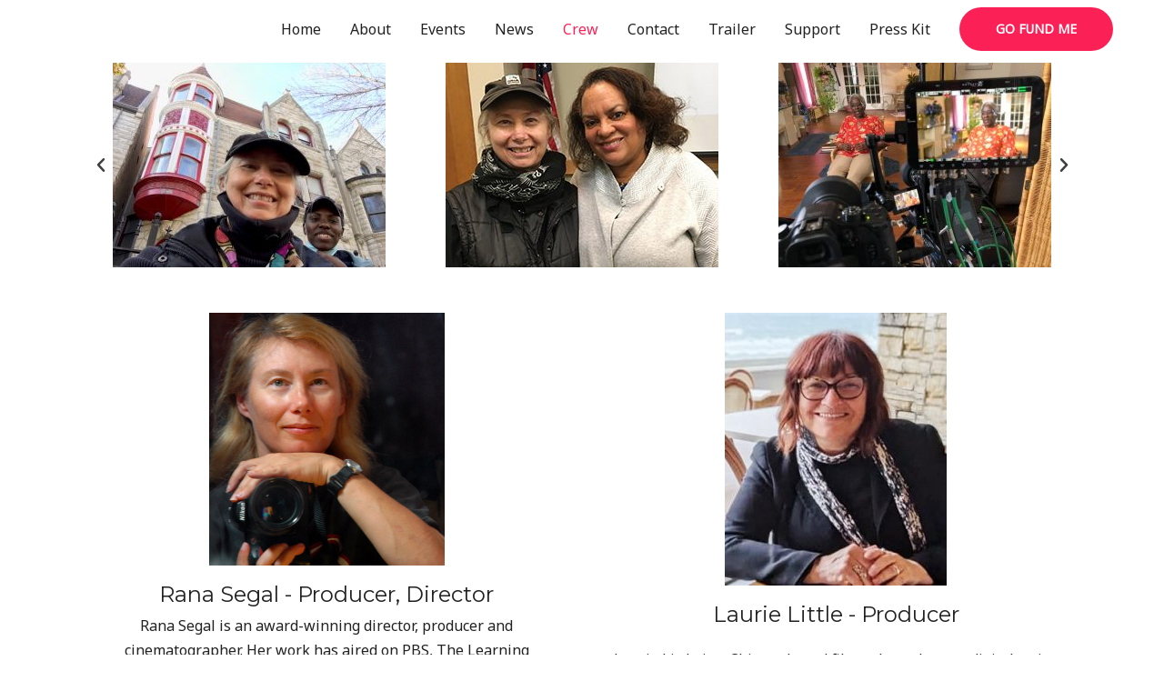

--- FILE ---
content_type: text/html; charset=UTF-8
request_url: http://amonumentforidabfilm.com/crew/
body_size: 17120
content:
<!DOCTYPE html>
<html lang="en-US">
<head>
<meta charset="UTF-8">
<meta name="viewport" content="width=device-width, initial-scale=1">
<link rel="profile" href="https://gmpg.org/xfn/11">

<meta name='robots' content='index, follow, max-image-preview:large, max-snippet:-1, max-video-preview:-1' />

	<!-- This site is optimized with the Yoast SEO plugin v22.1 - https://yoast.com/wordpress/plugins/seo/ -->
	<title>Crew - The Light of Truth: Richard Hunt&#039;s Monument to Ida B. Wells</title>
	<link rel="canonical" href="http://amonumentforidabfilm.com/crew/" />
	<meta property="og:locale" content="en_US" />
	<meta property="og:type" content="article" />
	<meta property="og:title" content="Crew - The Light of Truth: Richard Hunt&#039;s Monument to Ida B. Wells" />
	<meta property="og:description" content="Rana Segal &#8211; Producer, Director Rana Segal is an award-winning director, producer and cinematographer. Her work has aired on PBS, The Learning Channel, and Discovery Channel. She has filmed artists &hellip; Crew Read More &raquo;" />
	<meta property="og:url" content="http://amonumentforidabfilm.com/crew/" />
	<meta property="og:site_name" content="The Light of Truth: Richard Hunt&#039;s Monument to Ida B. Wells" />
	<meta property="article:modified_time" content="2024-04-15T12:16:34+00:00" />
	<meta property="og:image" content="http://amonumentforidabfilm.com/wp-content/uploads/2021/06/Rana-And-Lauren-Raquel-film-in-front-of-Ida-B.-Wells-House-300x225.jpeg" />
	<meta name="twitter:card" content="summary_large_image" />
	<meta name="twitter:label1" content="Est. reading time" />
	<meta name="twitter:data1" content="7 minutes" />
	<script type="application/ld+json" class="yoast-schema-graph">{"@context":"https://schema.org","@graph":[{"@type":"WebPage","@id":"http://amonumentforidabfilm.com/crew/","url":"http://amonumentforidabfilm.com/crew/","name":"Crew - The Light of Truth: Richard Hunt&#039;s Monument to Ida B. Wells","isPartOf":{"@id":"http://amonumentforidabfilm.com/#website"},"primaryImageOfPage":{"@id":"http://amonumentforidabfilm.com/crew/#primaryimage"},"image":{"@id":"http://amonumentforidabfilm.com/crew/#primaryimage"},"thumbnailUrl":"http://amonumentforidabfilm.com/wp-content/uploads/2021/06/Rana-And-Lauren-Raquel-film-in-front-of-Ida-B.-Wells-House-300x225.jpeg","datePublished":"2020-02-15T21:32:44+00:00","dateModified":"2024-04-15T12:16:34+00:00","breadcrumb":{"@id":"http://amonumentforidabfilm.com/crew/#breadcrumb"},"inLanguage":"en-US","potentialAction":[{"@type":"ReadAction","target":["http://amonumentforidabfilm.com/crew/"]}]},{"@type":"ImageObject","inLanguage":"en-US","@id":"http://amonumentforidabfilm.com/crew/#primaryimage","url":"http://amonumentforidabfilm.com/wp-content/uploads/2021/06/Rana-And-Lauren-Raquel-film-in-front-of-Ida-B.-Wells-House-300x225.jpeg","contentUrl":"http://amonumentforidabfilm.com/wp-content/uploads/2021/06/Rana-And-Lauren-Raquel-film-in-front-of-Ida-B.-Wells-House-300x225.jpeg"},{"@type":"BreadcrumbList","@id":"http://amonumentforidabfilm.com/crew/#breadcrumb","itemListElement":[{"@type":"ListItem","position":1,"name":"Home","item":"http://amonumentforidabfilm.com/"},{"@type":"ListItem","position":2,"name":"Crew"}]},{"@type":"WebSite","@id":"http://amonumentforidabfilm.com/#website","url":"http://amonumentforidabfilm.com/","name":"The Light of Truth: Richard Hunt&#039;s Monument to Ida B. Wells","description":"A documentary about the making of the Ida B. Wells monument","potentialAction":[{"@type":"SearchAction","target":{"@type":"EntryPoint","urlTemplate":"http://amonumentforidabfilm.com/?s={search_term_string}"},"query-input":"required name=search_term_string"}],"inLanguage":"en-US"}]}</script>
	<!-- / Yoast SEO plugin. -->


<link rel='dns-prefetch' href='//fonts.googleapis.com' />
<link rel="alternate" type="application/rss+xml" title="The Light of Truth: Richard Hunt&#039;s Monument to Ida B. Wells &raquo; Feed" href="http://amonumentforidabfilm.com/feed/" />
<link rel="alternate" type="application/rss+xml" title="The Light of Truth: Richard Hunt&#039;s Monument to Ida B. Wells &raquo; Comments Feed" href="http://amonumentforidabfilm.com/comments/feed/" />
<link rel="alternate" type="text/calendar" title="The Light of Truth: Richard Hunt&#039;s Monument to Ida B. Wells &raquo; iCal Feed" href="http://amonumentforidabfilm.com/events/?ical=1" />
		<!-- This site uses the Google Analytics by MonsterInsights plugin v9.11.1 - Using Analytics tracking - https://www.monsterinsights.com/ -->
		<!-- Note: MonsterInsights is not currently configured on this site. The site owner needs to authenticate with Google Analytics in the MonsterInsights settings panel. -->
					<!-- No tracking code set -->
				<!-- / Google Analytics by MonsterInsights -->
		<script>
window._wpemojiSettings = {"baseUrl":"https:\/\/s.w.org\/images\/core\/emoji\/14.0.0\/72x72\/","ext":".png","svgUrl":"https:\/\/s.w.org\/images\/core\/emoji\/14.0.0\/svg\/","svgExt":".svg","source":{"concatemoji":"http:\/\/amonumentforidabfilm.com\/wp-includes\/js\/wp-emoji-release.min.js?ver=6.4.7"}};
/*! This file is auto-generated */
!function(i,n){var o,s,e;function c(e){try{var t={supportTests:e,timestamp:(new Date).valueOf()};sessionStorage.setItem(o,JSON.stringify(t))}catch(e){}}function p(e,t,n){e.clearRect(0,0,e.canvas.width,e.canvas.height),e.fillText(t,0,0);var t=new Uint32Array(e.getImageData(0,0,e.canvas.width,e.canvas.height).data),r=(e.clearRect(0,0,e.canvas.width,e.canvas.height),e.fillText(n,0,0),new Uint32Array(e.getImageData(0,0,e.canvas.width,e.canvas.height).data));return t.every(function(e,t){return e===r[t]})}function u(e,t,n){switch(t){case"flag":return n(e,"\ud83c\udff3\ufe0f\u200d\u26a7\ufe0f","\ud83c\udff3\ufe0f\u200b\u26a7\ufe0f")?!1:!n(e,"\ud83c\uddfa\ud83c\uddf3","\ud83c\uddfa\u200b\ud83c\uddf3")&&!n(e,"\ud83c\udff4\udb40\udc67\udb40\udc62\udb40\udc65\udb40\udc6e\udb40\udc67\udb40\udc7f","\ud83c\udff4\u200b\udb40\udc67\u200b\udb40\udc62\u200b\udb40\udc65\u200b\udb40\udc6e\u200b\udb40\udc67\u200b\udb40\udc7f");case"emoji":return!n(e,"\ud83e\udef1\ud83c\udffb\u200d\ud83e\udef2\ud83c\udfff","\ud83e\udef1\ud83c\udffb\u200b\ud83e\udef2\ud83c\udfff")}return!1}function f(e,t,n){var r="undefined"!=typeof WorkerGlobalScope&&self instanceof WorkerGlobalScope?new OffscreenCanvas(300,150):i.createElement("canvas"),a=r.getContext("2d",{willReadFrequently:!0}),o=(a.textBaseline="top",a.font="600 32px Arial",{});return e.forEach(function(e){o[e]=t(a,e,n)}),o}function t(e){var t=i.createElement("script");t.src=e,t.defer=!0,i.head.appendChild(t)}"undefined"!=typeof Promise&&(o="wpEmojiSettingsSupports",s=["flag","emoji"],n.supports={everything:!0,everythingExceptFlag:!0},e=new Promise(function(e){i.addEventListener("DOMContentLoaded",e,{once:!0})}),new Promise(function(t){var n=function(){try{var e=JSON.parse(sessionStorage.getItem(o));if("object"==typeof e&&"number"==typeof e.timestamp&&(new Date).valueOf()<e.timestamp+604800&&"object"==typeof e.supportTests)return e.supportTests}catch(e){}return null}();if(!n){if("undefined"!=typeof Worker&&"undefined"!=typeof OffscreenCanvas&&"undefined"!=typeof URL&&URL.createObjectURL&&"undefined"!=typeof Blob)try{var e="postMessage("+f.toString()+"("+[JSON.stringify(s),u.toString(),p.toString()].join(",")+"));",r=new Blob([e],{type:"text/javascript"}),a=new Worker(URL.createObjectURL(r),{name:"wpTestEmojiSupports"});return void(a.onmessage=function(e){c(n=e.data),a.terminate(),t(n)})}catch(e){}c(n=f(s,u,p))}t(n)}).then(function(e){for(var t in e)n.supports[t]=e[t],n.supports.everything=n.supports.everything&&n.supports[t],"flag"!==t&&(n.supports.everythingExceptFlag=n.supports.everythingExceptFlag&&n.supports[t]);n.supports.everythingExceptFlag=n.supports.everythingExceptFlag&&!n.supports.flag,n.DOMReady=!1,n.readyCallback=function(){n.DOMReady=!0}}).then(function(){return e}).then(function(){var e;n.supports.everything||(n.readyCallback(),(e=n.source||{}).concatemoji?t(e.concatemoji):e.wpemoji&&e.twemoji&&(t(e.twemoji),t(e.wpemoji)))}))}((window,document),window._wpemojiSettings);
</script>
<link rel='stylesheet' id='astra-theme-css-css' href='http://amonumentforidabfilm.com/wp-content/themes/astra/assets/css/minified/style.min.css?ver=2.3.1' media='all' />
<style id='astra-theme-css-inline-css'>
html{font-size:100%;}a,.page-title{color:#fb2056;}a:hover,a:focus{color:#fb2056;}body,button,input,select,textarea,.ast-button,.ast-custom-button{font-family:'Noto Sans',sans-serif;font-weight:400;font-size:16px;font-size:1rem;line-height:1.7;}blockquote{color:#000000;}h1,.entry-content h1,h2,.entry-content h2,h3,.entry-content h3,h4,.entry-content h4,h5,.entry-content h5,h6,.entry-content h6,.site-title,.site-title a{font-family:'Montserrat',sans-serif;font-weight:400;}.site-title{font-size:14px;font-size:0.875rem;}header .site-logo-img .custom-logo-link img{max-width:120px;}.astra-logo-svg{width:120px;}.ast-archive-description .ast-archive-title{font-size:40px;font-size:2.5rem;}.site-header .site-description{font-size:15px;font-size:0.9375rem;}.entry-title{font-size:30px;font-size:1.875rem;}.comment-reply-title{font-size:26px;font-size:1.625rem;}.ast-comment-list #cancel-comment-reply-link{font-size:16px;font-size:1rem;}h1,.entry-content h1{font-size:64px;font-size:4rem;font-family:'Montserrat',sans-serif;text-transform:uppercase;}h2,.entry-content h2{font-size:40px;font-size:2.5rem;font-family:'Montserrat',sans-serif;line-height:1.4;text-transform:uppercase;}h3,.entry-content h3{font-size:24px;font-size:1.5rem;font-family:'Montserrat',sans-serif;}h4,.entry-content h4{font-size:20px;font-size:1.25rem;}h5,.entry-content h5{font-size:18px;font-size:1.125rem;}h6,.entry-content h6{font-size:15px;font-size:0.9375rem;}.ast-single-post .entry-title,.page-title{font-size:30px;font-size:1.875rem;}#secondary,#secondary button,#secondary input,#secondary select,#secondary textarea{font-size:16px;font-size:1rem;}::selection{background-color:#fb2056;color:#ffffff;}body,h1,.entry-title a,.entry-content h1,h2,.entry-content h2,h3,.entry-content h3,h4,.entry-content h4,h5,.entry-content h5,h6,.entry-content h6,.wc-block-grid__product-title{color:#222222;}.tagcloud a:hover,.tagcloud a:focus,.tagcloud a.current-item{color:#ffffff;border-color:#fb2056;background-color:#fb2056;}.main-header-menu a,.ast-header-custom-item a{color:#222222;}.main-header-menu li:hover > a,.main-header-menu li:hover > .ast-menu-toggle,.main-header-menu .ast-masthead-custom-menu-items a:hover,.main-header-menu li.focus > a,.main-header-menu li.focus > .ast-menu-toggle,.main-header-menu .current-menu-item > a,.main-header-menu .current-menu-ancestor > a,.main-header-menu .current_page_item > a,.main-header-menu .current-menu-item > .ast-menu-toggle,.main-header-menu .current-menu-ancestor > .ast-menu-toggle,.main-header-menu .current_page_item > .ast-menu-toggle{color:#fb2056;}input:focus,input[type="text"]:focus,input[type="email"]:focus,input[type="url"]:focus,input[type="password"]:focus,input[type="reset"]:focus,input[type="search"]:focus,textarea:focus{border-color:#fb2056;}input[type="radio"]:checked,input[type=reset],input[type="checkbox"]:checked,input[type="checkbox"]:hover:checked,input[type="checkbox"]:focus:checked,input[type=range]::-webkit-slider-thumb{border-color:#fb2056;background-color:#fb2056;box-shadow:none;}.site-footer a:hover + .post-count,.site-footer a:focus + .post-count{background:#fb2056;border-color:#fb2056;}.ast-small-footer{color:#d3d3d3;}.ast-small-footer > .ast-footer-overlay{background-color:#191919;}.ast-small-footer a{color:#fb2056;}.ast-small-footer a:hover{color:#fb2056;}.footer-adv .footer-adv-overlay{border-top-style:solid;border-top-color:#7a7a7a;}.ast-comment-meta{line-height:1.666666667;font-size:13px;font-size:0.8125rem;}.single .nav-links .nav-previous,.single .nav-links .nav-next,.single .ast-author-details .author-title,.ast-comment-meta{color:#fb2056;}.entry-meta,.entry-meta *{line-height:1.45;color:#fb2056;}.entry-meta a:hover,.entry-meta a:hover *,.entry-meta a:focus,.entry-meta a:focus *{color:#fb2056;}.ast-404-layout-1 .ast-404-text{font-size:200px;font-size:12.5rem;}.widget-title{font-size:22px;font-size:1.375rem;color:#222222;}#cat option,.secondary .calendar_wrap thead a,.secondary .calendar_wrap thead a:visited{color:#fb2056;}.secondary .calendar_wrap #today,.ast-progress-val span{background:#fb2056;}.secondary a:hover + .post-count,.secondary a:focus + .post-count{background:#fb2056;border-color:#fb2056;}.calendar_wrap #today > a{color:#ffffff;}.ast-pagination a,.page-links .page-link,.single .post-navigation a{color:#fb2056;}.ast-pagination a:hover,.ast-pagination a:focus,.ast-pagination > span:hover:not(.dots),.ast-pagination > span.current,.page-links > .page-link,.page-links .page-link:hover,.post-navigation a:hover{color:#fb2056;}.ast-header-break-point .ast-mobile-menu-buttons-minimal.menu-toggle{background:transparent;color:#fb2056;}.ast-header-break-point .ast-mobile-menu-buttons-outline.menu-toggle{background:transparent;border:1px solid #fb2056;color:#fb2056;}.ast-header-break-point .ast-mobile-menu-buttons-fill.menu-toggle{background:#fb2056;color:#ffffff;}.elementor-button-wrapper .elementor-button,.elementor-button-wrapper .elementor-button:visited,.wp-block-button .wp-block-button__link{border-style:solid;border-top-width:0;border-right-width:0;border-left-width:0;border-bottom-width:0;color:#ffffff;border-color:#fb2056;background-color:#fb2056;font-family:inherit;font-weight:700;line-height:1;text-transform:uppercase;}body .elementor-button.elementor-size-sm,body .elementor-button.elementor-size-xs,body .elementor-button.elementor-size-md,body .elementor-button.elementor-size-lg,body .elementor-button.elementor-size-xl,body .elementor-button,.wp-block-button .wp-block-button__link{font-size:14px;font-size:0.875rem;border-radius:30px;padding-top:17px;padding-right:40px;padding-bottom:17px;padding-left:40px;}.elementor-button-wrapper .elementor-button:hover,.elementor-button-wrapper .elementor-button:focus,.wp-block-button .wp-block-button__link:hover,.wp-block-button .wp-block-button__link:focus{color:#ffffff;background-color:#fb2056;border-color:#fb2056;}.elementor-widget-heading h2.elementor-heading-title{line-height:1.4;}.menu-toggle,button,.ast-button,.ast-custom-button,.button,input#submit,input[type="button"],input[type="submit"],input[type="reset"]{border-style:solid;border-top-width:0;border-right-width:0;border-left-width:0;border-bottom-width:0;color:#ffffff;border-color:#fb2056;background-color:#fb2056;border-radius:30px;padding-top:17px;padding-right:40px;padding-bottom:17px;padding-left:40px;font-family:inherit;font-weight:700;font-size:14px;font-size:0.875rem;line-height:1;text-transform:uppercase;}button:focus,.menu-toggle:hover,button:hover,.ast-button:hover,.button:hover,input[type=reset]:hover,input[type=reset]:focus,input#submit:hover,input#submit:focus,input[type="button"]:hover,input[type="button"]:focus,input[type="submit"]:hover,input[type="submit"]:focus{color:#ffffff;background-color:#fb2056;border-color:#fb2056;}@media (min-width:545px){.ast-page-builder-template .comments-area,.single.ast-page-builder-template .entry-header,.single.ast-page-builder-template .post-navigation{max-width:1240px;margin-left:auto;margin-right:auto;}}@media (max-width:768px){.ast-archive-description .ast-archive-title{font-size:40px;}.entry-title{font-size:30px;}h1,.entry-content h1{font-size:44px;}h2,.entry-content h2{font-size:32px;}h3,.entry-content h3{font-size:20px;}.ast-single-post .entry-title,.page-title{font-size:30px;}}@media (max-width:544px){.comment-reply-title{font-size:24px;font-size:1.6rem;}.ast-comment-meta{font-size:12px;font-size:0.8rem;}.widget-title{font-size:21px;font-size:1.4rem;}body,button,input,select,textarea,.ast-button,.ast-custom-button{font-size:15px;font-size:0.9375rem;}.ast-comment-list #cancel-comment-reply-link{font-size:15px;font-size:0.9375rem;}#secondary,#secondary button,#secondary input,#secondary select,#secondary textarea{font-size:15px;font-size:0.9375rem;}.site-title{font-size:12px;font-size:0.75rem;}.ast-archive-description .ast-archive-title{font-size:40px;}.site-header .site-description{font-size:14px;font-size:0.875rem;}.entry-title{font-size:30px;}h1,.entry-content h1{font-size:30px;}h2,.entry-content h2{font-size:24px;}h3,.entry-content h3{font-size:20px;}h4,.entry-content h4{font-size:19px;font-size:1.1875rem;}h5,.entry-content h5{font-size:16px;font-size:1rem;}h6,.entry-content h6{font-size:15px;font-size:0.9375rem;}.ast-single-post .entry-title,.page-title{font-size:30px;}.ast-header-break-point .site-branding img,.ast-header-break-point #masthead .site-logo-img .custom-logo-link img{max-width:100px;}.astra-logo-svg{width:100px;}.ast-header-break-point .site-logo-img .custom-mobile-logo-link img{max-width:100px;}}@media (max-width:768px){html{font-size:91.2%;}}@media (max-width:544px){html{font-size:100%;}}@media (min-width:769px){.ast-container{max-width:1240px;}}@font-face {font-family: "Astra";src: url( http://amonumentforidabfilm.com/wp-content/themes/astra/assets/fonts/astra.woff) format("woff"),url( http://amonumentforidabfilm.com/wp-content/themes/astra/assets/fonts/astra.ttf) format("truetype"),url( http://amonumentforidabfilm.com/wp-content/themes/astra/assets/fonts/astra.svg#astra) format("svg");font-weight: normal;font-style: normal;font-display: fallback;}@media (max-width:921px) {.main-header-bar .main-header-bar-navigation{display:none;}}@media (min-width:769px){.blog .site-content > .ast-container,.archive .site-content > .ast-container,.search .site-content > .ast-container{max-width:1567px;}}.ast-desktop .main-header-menu.submenu-with-border .sub-menu,.ast-desktop .main-header-menu.submenu-with-border .children,.ast-desktop .main-header-menu.submenu-with-border .astra-full-megamenu-wrapper{border-color:#fb2056;}.ast-desktop .main-header-menu.submenu-with-border .sub-menu,.ast-desktop .main-header-menu.submenu-with-border .children{border-top-width:2px;border-right-width:0px;border-left-width:0px;border-bottom-width:0px;border-style:solid;}.ast-desktop .main-header-menu.submenu-with-border .sub-menu .sub-menu,.ast-desktop .main-header-menu.submenu-with-border .children .children{top:-2px;}.ast-desktop .main-header-menu.submenu-with-border .sub-menu a,.ast-desktop .main-header-menu.submenu-with-border .children a{border-bottom-width:0px;border-style:solid;border-color:#eaeaea;}@media (min-width:769px){.main-header-menu .sub-menu li.ast-left-align-sub-menu:hover > ul,.main-header-menu .sub-menu li.ast-left-align-sub-menu.focus > ul{margin-left:-0px;}}.ast-small-footer{border-top-style:solid;border-top-width:0;border-top-color:#7a7a7a;}.ast-small-footer-wrap{text-align:center;}@media (max-width:920px){.ast-404-layout-1 .ast-404-text{font-size:100px;font-size:6.25rem;}}.ast-breadcrumbs .trail-browse,.ast-breadcrumbs .trail-items,.ast-breadcrumbs .trail-items li{display:inline-block;margin:0;padding:0;border:none;background:inherit;text-indent:0;}.ast-breadcrumbs .trail-browse{font-size:inherit;font-style:inherit;font-weight:inherit;color:inherit;}.ast-breadcrumbs .trail-items{list-style:none;}.trail-items li::after{padding:0 0.3em;content:"»";}.trail-items li:last-of-type::after{display:none;}h1,.entry-content h1,h2,.entry-content h2,h3,.entry-content h3,h4,.entry-content h4,h5,.entry-content h5,h6,.entry-content h6{color:#222222;}.ast-header-break-point .site-header{border-bottom-width:0;}@media (min-width:769px){.main-header-bar{border-bottom-width:0;}}.ast-safari-browser-less-than-11 .main-header-menu .menu-item, .ast-safari-browser-less-than-11 .main-header-bar .ast-masthead-custom-menu-items{display:block;}.main-header-menu .menu-item, .main-header-bar .ast-masthead-custom-menu-items{-js-display:flex;display:flex;-webkit-box-pack:center;-webkit-justify-content:center;-moz-box-pack:center;-ms-flex-pack:center;justify-content:center;-webkit-box-orient:vertical;-webkit-box-direction:normal;-webkit-flex-direction:column;-moz-box-orient:vertical;-moz-box-direction:normal;-ms-flex-direction:column;flex-direction:column;}.main-header-menu > .menu-item > a{height:100%;-webkit-box-align:center;-webkit-align-items:center;-moz-box-align:center;-ms-flex-align:center;align-items:center;-js-display:flex;display:flex;}.ast-primary-menu-disabled .main-header-bar .ast-masthead-custom-menu-items{flex:unset;}.header-main-layout-1 .ast-flex.main-header-container, .header-main-layout-3 .ast-flex.main-header-container{-webkit-align-content:center;-ms-flex-line-pack:center;align-content:center;-webkit-box-align:center;-webkit-align-items:center;-moz-box-align:center;-ms-flex-align:center;align-items:center;}
</style>
<link rel='stylesheet' id='astra-google-fonts-css' href='//fonts.googleapis.com/css?family=Noto+Sans%3A400%2C%7CMontserrat%3A400%2C&#038;display=fallback&#038;ver=2.3.1' media='all' />
<link rel='stylesheet' id='astra-menu-animation-css' href='http://amonumentforidabfilm.com/wp-content/themes/astra/assets/css/minified/menu-animation.min.css?ver=2.3.1' media='all' />
<style id='wp-emoji-styles-inline-css'>

	img.wp-smiley, img.emoji {
		display: inline !important;
		border: none !important;
		box-shadow: none !important;
		height: 1em !important;
		width: 1em !important;
		margin: 0 0.07em !important;
		vertical-align: -0.1em !important;
		background: none !important;
		padding: 0 !important;
	}
</style>
<style id='classic-theme-styles-inline-css'>
/*! This file is auto-generated */
.wp-block-button__link{color:#fff;background-color:#32373c;border-radius:9999px;box-shadow:none;text-decoration:none;padding:calc(.667em + 2px) calc(1.333em + 2px);font-size:1.125em}.wp-block-file__button{background:#32373c;color:#fff;text-decoration:none}
</style>
<style id='global-styles-inline-css'>
body{--wp--preset--color--black: #000000;--wp--preset--color--cyan-bluish-gray: #abb8c3;--wp--preset--color--white: #ffffff;--wp--preset--color--pale-pink: #f78da7;--wp--preset--color--vivid-red: #cf2e2e;--wp--preset--color--luminous-vivid-orange: #ff6900;--wp--preset--color--luminous-vivid-amber: #fcb900;--wp--preset--color--light-green-cyan: #7bdcb5;--wp--preset--color--vivid-green-cyan: #00d084;--wp--preset--color--pale-cyan-blue: #8ed1fc;--wp--preset--color--vivid-cyan-blue: #0693e3;--wp--preset--color--vivid-purple: #9b51e0;--wp--preset--gradient--vivid-cyan-blue-to-vivid-purple: linear-gradient(135deg,rgba(6,147,227,1) 0%,rgb(155,81,224) 100%);--wp--preset--gradient--light-green-cyan-to-vivid-green-cyan: linear-gradient(135deg,rgb(122,220,180) 0%,rgb(0,208,130) 100%);--wp--preset--gradient--luminous-vivid-amber-to-luminous-vivid-orange: linear-gradient(135deg,rgba(252,185,0,1) 0%,rgba(255,105,0,1) 100%);--wp--preset--gradient--luminous-vivid-orange-to-vivid-red: linear-gradient(135deg,rgba(255,105,0,1) 0%,rgb(207,46,46) 100%);--wp--preset--gradient--very-light-gray-to-cyan-bluish-gray: linear-gradient(135deg,rgb(238,238,238) 0%,rgb(169,184,195) 100%);--wp--preset--gradient--cool-to-warm-spectrum: linear-gradient(135deg,rgb(74,234,220) 0%,rgb(151,120,209) 20%,rgb(207,42,186) 40%,rgb(238,44,130) 60%,rgb(251,105,98) 80%,rgb(254,248,76) 100%);--wp--preset--gradient--blush-light-purple: linear-gradient(135deg,rgb(255,206,236) 0%,rgb(152,150,240) 100%);--wp--preset--gradient--blush-bordeaux: linear-gradient(135deg,rgb(254,205,165) 0%,rgb(254,45,45) 50%,rgb(107,0,62) 100%);--wp--preset--gradient--luminous-dusk: linear-gradient(135deg,rgb(255,203,112) 0%,rgb(199,81,192) 50%,rgb(65,88,208) 100%);--wp--preset--gradient--pale-ocean: linear-gradient(135deg,rgb(255,245,203) 0%,rgb(182,227,212) 50%,rgb(51,167,181) 100%);--wp--preset--gradient--electric-grass: linear-gradient(135deg,rgb(202,248,128) 0%,rgb(113,206,126) 100%);--wp--preset--gradient--midnight: linear-gradient(135deg,rgb(2,3,129) 0%,rgb(40,116,252) 100%);--wp--preset--font-size--small: 13px;--wp--preset--font-size--medium: 20px;--wp--preset--font-size--large: 36px;--wp--preset--font-size--x-large: 42px;--wp--preset--spacing--20: 0.44rem;--wp--preset--spacing--30: 0.67rem;--wp--preset--spacing--40: 1rem;--wp--preset--spacing--50: 1.5rem;--wp--preset--spacing--60: 2.25rem;--wp--preset--spacing--70: 3.38rem;--wp--preset--spacing--80: 5.06rem;--wp--preset--shadow--natural: 6px 6px 9px rgba(0, 0, 0, 0.2);--wp--preset--shadow--deep: 12px 12px 50px rgba(0, 0, 0, 0.4);--wp--preset--shadow--sharp: 6px 6px 0px rgba(0, 0, 0, 0.2);--wp--preset--shadow--outlined: 6px 6px 0px -3px rgba(255, 255, 255, 1), 6px 6px rgba(0, 0, 0, 1);--wp--preset--shadow--crisp: 6px 6px 0px rgba(0, 0, 0, 1);}:where(.is-layout-flex){gap: 0.5em;}:where(.is-layout-grid){gap: 0.5em;}body .is-layout-flow > .alignleft{float: left;margin-inline-start: 0;margin-inline-end: 2em;}body .is-layout-flow > .alignright{float: right;margin-inline-start: 2em;margin-inline-end: 0;}body .is-layout-flow > .aligncenter{margin-left: auto !important;margin-right: auto !important;}body .is-layout-constrained > .alignleft{float: left;margin-inline-start: 0;margin-inline-end: 2em;}body .is-layout-constrained > .alignright{float: right;margin-inline-start: 2em;margin-inline-end: 0;}body .is-layout-constrained > .aligncenter{margin-left: auto !important;margin-right: auto !important;}body .is-layout-constrained > :where(:not(.alignleft):not(.alignright):not(.alignfull)){max-width: var(--wp--style--global--content-size);margin-left: auto !important;margin-right: auto !important;}body .is-layout-constrained > .alignwide{max-width: var(--wp--style--global--wide-size);}body .is-layout-flex{display: flex;}body .is-layout-flex{flex-wrap: wrap;align-items: center;}body .is-layout-flex > *{margin: 0;}body .is-layout-grid{display: grid;}body .is-layout-grid > *{margin: 0;}:where(.wp-block-columns.is-layout-flex){gap: 2em;}:where(.wp-block-columns.is-layout-grid){gap: 2em;}:where(.wp-block-post-template.is-layout-flex){gap: 1.25em;}:where(.wp-block-post-template.is-layout-grid){gap: 1.25em;}.has-black-color{color: var(--wp--preset--color--black) !important;}.has-cyan-bluish-gray-color{color: var(--wp--preset--color--cyan-bluish-gray) !important;}.has-white-color{color: var(--wp--preset--color--white) !important;}.has-pale-pink-color{color: var(--wp--preset--color--pale-pink) !important;}.has-vivid-red-color{color: var(--wp--preset--color--vivid-red) !important;}.has-luminous-vivid-orange-color{color: var(--wp--preset--color--luminous-vivid-orange) !important;}.has-luminous-vivid-amber-color{color: var(--wp--preset--color--luminous-vivid-amber) !important;}.has-light-green-cyan-color{color: var(--wp--preset--color--light-green-cyan) !important;}.has-vivid-green-cyan-color{color: var(--wp--preset--color--vivid-green-cyan) !important;}.has-pale-cyan-blue-color{color: var(--wp--preset--color--pale-cyan-blue) !important;}.has-vivid-cyan-blue-color{color: var(--wp--preset--color--vivid-cyan-blue) !important;}.has-vivid-purple-color{color: var(--wp--preset--color--vivid-purple) !important;}.has-black-background-color{background-color: var(--wp--preset--color--black) !important;}.has-cyan-bluish-gray-background-color{background-color: var(--wp--preset--color--cyan-bluish-gray) !important;}.has-white-background-color{background-color: var(--wp--preset--color--white) !important;}.has-pale-pink-background-color{background-color: var(--wp--preset--color--pale-pink) !important;}.has-vivid-red-background-color{background-color: var(--wp--preset--color--vivid-red) !important;}.has-luminous-vivid-orange-background-color{background-color: var(--wp--preset--color--luminous-vivid-orange) !important;}.has-luminous-vivid-amber-background-color{background-color: var(--wp--preset--color--luminous-vivid-amber) !important;}.has-light-green-cyan-background-color{background-color: var(--wp--preset--color--light-green-cyan) !important;}.has-vivid-green-cyan-background-color{background-color: var(--wp--preset--color--vivid-green-cyan) !important;}.has-pale-cyan-blue-background-color{background-color: var(--wp--preset--color--pale-cyan-blue) !important;}.has-vivid-cyan-blue-background-color{background-color: var(--wp--preset--color--vivid-cyan-blue) !important;}.has-vivid-purple-background-color{background-color: var(--wp--preset--color--vivid-purple) !important;}.has-black-border-color{border-color: var(--wp--preset--color--black) !important;}.has-cyan-bluish-gray-border-color{border-color: var(--wp--preset--color--cyan-bluish-gray) !important;}.has-white-border-color{border-color: var(--wp--preset--color--white) !important;}.has-pale-pink-border-color{border-color: var(--wp--preset--color--pale-pink) !important;}.has-vivid-red-border-color{border-color: var(--wp--preset--color--vivid-red) !important;}.has-luminous-vivid-orange-border-color{border-color: var(--wp--preset--color--luminous-vivid-orange) !important;}.has-luminous-vivid-amber-border-color{border-color: var(--wp--preset--color--luminous-vivid-amber) !important;}.has-light-green-cyan-border-color{border-color: var(--wp--preset--color--light-green-cyan) !important;}.has-vivid-green-cyan-border-color{border-color: var(--wp--preset--color--vivid-green-cyan) !important;}.has-pale-cyan-blue-border-color{border-color: var(--wp--preset--color--pale-cyan-blue) !important;}.has-vivid-cyan-blue-border-color{border-color: var(--wp--preset--color--vivid-cyan-blue) !important;}.has-vivid-purple-border-color{border-color: var(--wp--preset--color--vivid-purple) !important;}.has-vivid-cyan-blue-to-vivid-purple-gradient-background{background: var(--wp--preset--gradient--vivid-cyan-blue-to-vivid-purple) !important;}.has-light-green-cyan-to-vivid-green-cyan-gradient-background{background: var(--wp--preset--gradient--light-green-cyan-to-vivid-green-cyan) !important;}.has-luminous-vivid-amber-to-luminous-vivid-orange-gradient-background{background: var(--wp--preset--gradient--luminous-vivid-amber-to-luminous-vivid-orange) !important;}.has-luminous-vivid-orange-to-vivid-red-gradient-background{background: var(--wp--preset--gradient--luminous-vivid-orange-to-vivid-red) !important;}.has-very-light-gray-to-cyan-bluish-gray-gradient-background{background: var(--wp--preset--gradient--very-light-gray-to-cyan-bluish-gray) !important;}.has-cool-to-warm-spectrum-gradient-background{background: var(--wp--preset--gradient--cool-to-warm-spectrum) !important;}.has-blush-light-purple-gradient-background{background: var(--wp--preset--gradient--blush-light-purple) !important;}.has-blush-bordeaux-gradient-background{background: var(--wp--preset--gradient--blush-bordeaux) !important;}.has-luminous-dusk-gradient-background{background: var(--wp--preset--gradient--luminous-dusk) !important;}.has-pale-ocean-gradient-background{background: var(--wp--preset--gradient--pale-ocean) !important;}.has-electric-grass-gradient-background{background: var(--wp--preset--gradient--electric-grass) !important;}.has-midnight-gradient-background{background: var(--wp--preset--gradient--midnight) !important;}.has-small-font-size{font-size: var(--wp--preset--font-size--small) !important;}.has-medium-font-size{font-size: var(--wp--preset--font-size--medium) !important;}.has-large-font-size{font-size: var(--wp--preset--font-size--large) !important;}.has-x-large-font-size{font-size: var(--wp--preset--font-size--x-large) !important;}
.wp-block-navigation a:where(:not(.wp-element-button)){color: inherit;}
:where(.wp-block-post-template.is-layout-flex){gap: 1.25em;}:where(.wp-block-post-template.is-layout-grid){gap: 1.25em;}
:where(.wp-block-columns.is-layout-flex){gap: 2em;}:where(.wp-block-columns.is-layout-grid){gap: 2em;}
.wp-block-pullquote{font-size: 1.5em;line-height: 1.6;}
</style>
<link rel='stylesheet' id='bwg_fonts-css' href='http://amonumentforidabfilm.com/wp-content/plugins/photo-gallery/css/bwg-fonts/fonts.css?ver=0.0.1' media='all' />
<link rel='stylesheet' id='sumoselect-css' href='http://amonumentforidabfilm.com/wp-content/plugins/photo-gallery/css/sumoselect.min.css?ver=3.4.6' media='all' />
<link rel='stylesheet' id='mCustomScrollbar-css' href='http://amonumentforidabfilm.com/wp-content/plugins/photo-gallery/css/jquery.mCustomScrollbar.min.css?ver=3.1.5' media='all' />
<link rel='stylesheet' id='bwg_googlefonts-css' href='https://fonts.googleapis.com/css?family=Ubuntu&#038;subset=greek,latin,greek-ext,vietnamese,cyrillic-ext,latin-ext,cyrillic' media='all' />
<link rel='stylesheet' id='bwg_frontend-css' href='http://amonumentforidabfilm.com/wp-content/plugins/photo-gallery/css/styles.min.css?ver=1.8.21' media='all' />
<link rel='stylesheet' id='elementor-icons-css' href='http://amonumentforidabfilm.com/wp-content/plugins/elementor/assets/lib/eicons/css/elementor-icons.min.css?ver=5.27.0' media='all' />
<link rel='stylesheet' id='elementor-frontend-css' href='http://amonumentforidabfilm.com/wp-content/plugins/elementor/assets/css/frontend.min.css?ver=3.19.2' media='all' />
<link rel='stylesheet' id='swiper-css' href='http://amonumentforidabfilm.com/wp-content/plugins/elementor/assets/lib/swiper/css/swiper.min.css?ver=5.3.6' media='all' />
<link rel='stylesheet' id='elementor-post-569-css' href='http://amonumentforidabfilm.com/wp-content/uploads/elementor/css/post-569.css?ver=1708358404' media='all' />
<link rel='stylesheet' id='font-awesome-5-all-css' href='http://amonumentforidabfilm.com/wp-content/plugins/elementor/assets/lib/font-awesome/css/all.min.css?ver=3.19.2' media='all' />
<link rel='stylesheet' id='font-awesome-4-shim-css' href='http://amonumentforidabfilm.com/wp-content/plugins/elementor/assets/lib/font-awesome/css/v4-shims.min.css?ver=3.19.2' media='all' />
<link rel='stylesheet' id='elementor-post-483-css' href='http://amonumentforidabfilm.com/wp-content/uploads/elementor/css/post-483.css?ver=1713183458' media='all' />
<link rel='stylesheet' id='google-fonts-1-css' href='https://fonts.googleapis.com/css?family=Roboto%3A100%2C100italic%2C200%2C200italic%2C300%2C300italic%2C400%2C400italic%2C500%2C500italic%2C600%2C600italic%2C700%2C700italic%2C800%2C800italic%2C900%2C900italic%7CRoboto+Slab%3A100%2C100italic%2C200%2C200italic%2C300%2C300italic%2C400%2C400italic%2C500%2C500italic%2C600%2C600italic%2C700%2C700italic%2C800%2C800italic%2C900%2C900italic&#038;display=auto&#038;ver=6.4.7' media='all' />
<link rel="preconnect" href="https://fonts.gstatic.com/" crossorigin><!--[if IE]>
<script src="http://amonumentforidabfilm.com/wp-content/themes/astra/assets/js/minified/flexibility.min.js?ver=2.3.1" id="astra-flexibility-js"></script>
<script id="astra-flexibility-js-after">
flexibility(document.documentElement);
</script>
<![endif]-->
<script src="http://amonumentforidabfilm.com/wp-includes/js/jquery/jquery.min.js?ver=3.7.1" id="jquery-core-js"></script>
<script src="http://amonumentforidabfilm.com/wp-includes/js/jquery/jquery-migrate.min.js?ver=3.4.1" id="jquery-migrate-js"></script>
<script src="http://amonumentforidabfilm.com/wp-content/plugins/photo-gallery/js/jquery.sumoselect.min.js?ver=3.4.6" id="sumoselect-js"></script>
<script src="http://amonumentforidabfilm.com/wp-content/plugins/photo-gallery/js/tocca.min.js?ver=2.0.9" id="bwg_mobile-js"></script>
<script src="http://amonumentforidabfilm.com/wp-content/plugins/photo-gallery/js/jquery.mCustomScrollbar.concat.min.js?ver=3.1.5" id="mCustomScrollbar-js"></script>
<script src="http://amonumentforidabfilm.com/wp-content/plugins/photo-gallery/js/jquery.fullscreen.min.js?ver=0.6.0" id="jquery-fullscreen-js"></script>
<script id="bwg_frontend-js-extra">
var bwg_objectsL10n = {"bwg_field_required":"field is required.","bwg_mail_validation":"This is not a valid email address.","bwg_search_result":"There are no images matching your search.","bwg_select_tag":"Select Tag","bwg_order_by":"Order By","bwg_search":"Search","bwg_show_ecommerce":"Show Ecommerce","bwg_hide_ecommerce":"Hide Ecommerce","bwg_show_comments":"Show Comments","bwg_hide_comments":"Hide Comments","bwg_restore":"Restore","bwg_maximize":"Maximize","bwg_fullscreen":"Fullscreen","bwg_exit_fullscreen":"Exit Fullscreen","bwg_search_tag":"SEARCH...","bwg_tag_no_match":"No tags found","bwg_all_tags_selected":"All tags selected","bwg_tags_selected":"tags selected","play":"Play","pause":"Pause","is_pro":"","bwg_play":"Play","bwg_pause":"Pause","bwg_hide_info":"Hide info","bwg_show_info":"Show info","bwg_hide_rating":"Hide rating","bwg_show_rating":"Show rating","ok":"Ok","cancel":"Cancel","select_all":"Select all","lazy_load":"0","lazy_loader":"http:\/\/amonumentforidabfilm.com\/wp-content\/plugins\/photo-gallery\/images\/ajax_loader.png","front_ajax":"0","bwg_tag_see_all":"see all tags","bwg_tag_see_less":"see less tags"};
</script>
<script src="http://amonumentforidabfilm.com/wp-content/plugins/photo-gallery/js/scripts.min.js?ver=1.8.21" id="bwg_frontend-js"></script>
<script src="http://amonumentforidabfilm.com/wp-content/plugins/elementor/assets/lib/font-awesome/js/v4-shims.min.js?ver=3.19.2" id="font-awesome-4-shim-js"></script>
<link rel="https://api.w.org/" href="http://amonumentforidabfilm.com/wp-json/" /><link rel="alternate" type="application/json" href="http://amonumentforidabfilm.com/wp-json/wp/v2/pages/483" /><link rel="EditURI" type="application/rsd+xml" title="RSD" href="http://amonumentforidabfilm.com/xmlrpc.php?rsd" />
<meta name="generator" content="WordPress 6.4.7" />
<link rel='shortlink' href='http://amonumentforidabfilm.com/?p=483' />
<link rel="alternate" type="application/json+oembed" href="http://amonumentforidabfilm.com/wp-json/oembed/1.0/embed?url=http%3A%2F%2Famonumentforidabfilm.com%2Fcrew%2F" />
<link rel="alternate" type="text/xml+oembed" href="http://amonumentforidabfilm.com/wp-json/oembed/1.0/embed?url=http%3A%2F%2Famonumentforidabfilm.com%2Fcrew%2F&#038;format=xml" />
<meta name="tec-api-version" content="v1"><meta name="tec-api-origin" content="http://amonumentforidabfilm.com"><link rel="alternate" href="http://amonumentforidabfilm.com/wp-json/tribe/events/v1/" /><meta name="generator" content="Elementor 3.19.2; features: e_optimized_assets_loading, additional_custom_breakpoints, block_editor_assets_optimize, e_image_loading_optimization; settings: css_print_method-external, google_font-enabled, font_display-auto">
<link rel="icon" href="http://amonumentforidabfilm.com/wp-content/uploads/2020/05/cropped-ida_favicon-32x32.png" sizes="32x32" />
<link rel="icon" href="http://amonumentforidabfilm.com/wp-content/uploads/2020/05/cropped-ida_favicon-192x192.png" sizes="192x192" />
<link rel="apple-touch-icon" href="http://amonumentforidabfilm.com/wp-content/uploads/2020/05/cropped-ida_favicon-180x180.png" />
<meta name="msapplication-TileImage" content="http://amonumentforidabfilm.com/wp-content/uploads/2020/05/cropped-ida_favicon-270x270.png" />
		<style id="wp-custom-css">
			.site-branding {
    display: none;
}
@media (max-width: 767px){
	.site-branding {
		display: block;
	}
}		</style>
		</head>

<body itemtype='https://schema.org/WebPage' itemscope='itemscope' class="page-template-default page page-id-483 tribe-no-js ast-desktop ast-page-builder-template ast-no-sidebar astra-2.3.1 ast-header-custom-item-inside ast-single-post ast-inherit-site-logo-transparent elementor-default elementor-kit-569 elementor-page elementor-page-483">

<div 
	class="hfeed site" id="page">
	<a class="skip-link screen-reader-text" href="#content">Skip to content</a>

	
	
		<header 
			class="site-header ast-primary-submenu-animation-fade header-main-layout-1 ast-primary-menu-enabled ast-menu-toggle-icon ast-mobile-header-inline" id="masthead" itemtype="https://schema.org/WPHeader" itemscope="itemscope"		>

			
			
<div class="main-header-bar-wrap">
	<div class="main-header-bar">
				<div class="ast-container">

			<div class="ast-flex main-header-container">
				
		<div class="site-branding">
			<div
			class="ast-site-identity" itemtype="https://schema.org/Organization" itemscope="itemscope"			>
				<div class="ast-site-title-wrap">
						<span class="site-title" itemprop="name">
				<a href="http://amonumentforidabfilm.com/" rel="home" itemprop="url" >
					The Light of Truth: Richard Hunt&#039;s Monument to Ida B. Wells
				</a>
			</span>
						
					</div>			</div>
		</div>

		<!-- .site-branding -->
				<div class="ast-mobile-menu-buttons">

			
					<div class="ast-button-wrap">
			<button type="button" class="menu-toggle main-header-menu-toggle  ast-mobile-menu-buttons-fill "  aria-controls='primary-menu' aria-expanded='false'>
				<span class="screen-reader-text">Main Menu</span>
				<span class="menu-toggle-icon"></span>
							</button>
		</div>
			
			
		</div>
			<div class="ast-main-header-bar-alignment"><div class="main-header-bar-navigation"><nav class="ast-flex-grow-1 navigation-accessibility" id="site-navigation" aria-label="Site Navigation" itemtype="https://schema.org/SiteNavigationElement" itemscope="itemscope"><div class="main-navigation"><ul id="primary-menu" class="main-header-menu ast-nav-menu ast-flex ast-justify-content-flex-end  submenu-with-border astra-menu-animation-fade "><li id="menu-item-22" class="menu-item menu-item-type-post_type menu-item-object-page menu-item-home menu-item-22"><a href="http://amonumentforidabfilm.com/">Home</a></li>
<li id="menu-item-21" class="menu-item menu-item-type-post_type menu-item-object-page menu-item-21"><a href="http://amonumentforidabfilm.com/about/">About</a></li>
<li id="menu-item-497" class="menu-item menu-item-type-custom menu-item-object-custom menu-item-497"><a href="http://amonumentforidabfilm.com/events/">Events</a></li>
<li id="menu-item-778" class="menu-item menu-item-type-taxonomy menu-item-object-category menu-item-778"><a href="http://amonumentforidabfilm.com/category/news/">News</a></li>
<li id="menu-item-488" class="menu-item menu-item-type-post_type menu-item-object-page current-menu-item page_item page-item-483 current_page_item menu-item-488"><a href="http://amonumentforidabfilm.com/crew/" aria-current="page">Crew</a></li>
<li id="menu-item-150" class="menu-item menu-item-type-post_type menu-item-object-page menu-item-150"><a href="http://amonumentforidabfilm.com/contact/">Contact</a></li>
<li id="menu-item-624" class="menu-item menu-item-type-post_type menu-item-object-page menu-item-624"><a href="http://amonumentforidabfilm.com/trailer/">Trailer</a></li>
<li id="menu-item-696" class="menu-item menu-item-type-post_type menu-item-object-page menu-item-696"><a href="http://amonumentforidabfilm.com/support/">Support</a></li>
<li id="menu-item-1431" class="menu-item menu-item-type-custom menu-item-object-custom menu-item-1431"><a href="http://amonumentforidabfilm.com/wp-content/uploads/2025/07/The-Light-of-Truth-Richard-Hunts-Monument-to-Ida-B.-Wells-EPK.pdf">Press Kit</a></li>
			<li class="ast-masthead-custom-menu-items button-custom-menu-item">
				<a class="ast-custom-button-link" href="https://www.gofundme.com/f/2d2f89-the-light-of-truth-a-monument-for-ida-b-wells" target="_blank" ><div class=ast-button>Go Fund Me</div></a><a class="menu-link" href="https://www.gofundme.com/f/2d2f89-the-light-of-truth-a-monument-for-ida-b-wells" target="_blank" >Go Fund Me</a>			</li>
			</ul></div></nav></div></div>			</div><!-- Main Header Container -->
		</div><!-- ast-row -->
			</div> <!-- Main Header Bar -->
</div> <!-- Main Header Bar Wrap -->

			
		</header><!-- #masthead -->

		
	
	
	<div id="content" class="site-content">

		<div class="ast-container">

		

	<div id="primary" class="content-area primary">

		
					<main id="main" class="site-main">

				
					
					

<article 
	class="post-483 page type-page status-publish ast-article-single" id="post-483" itemtype="https://schema.org/CreativeWork" itemscope="itemscope">

	
	<header class="entry-header ast-header-without-markup">

		
			</header><!-- .entry-header -->

	<div class="entry-content clear" 
		itemprop="text"	>

		
				<div data-elementor-type="wp-page" data-elementor-id="483" class="elementor elementor-483">
						<section class="elementor-section elementor-top-section elementor-element elementor-element-d364c17 elementor-section-boxed elementor-section-height-default elementor-section-height-default" data-id="d364c17" data-element_type="section">
						<div class="elementor-container elementor-column-gap-narrow">
					<div class="elementor-column elementor-col-100 elementor-top-column elementor-element elementor-element-4b2946a" data-id="4b2946a" data-element_type="column">
			<div class="elementor-widget-wrap elementor-element-populated">
						<div class="elementor-element elementor-element-8bb1d7d elementor-arrows-position-inside elementor-invisible elementor-widget elementor-widget-image-carousel" data-id="8bb1d7d" data-element_type="widget" data-settings="{&quot;navigation&quot;:&quot;arrows&quot;,&quot;_animation&quot;:&quot;fadeInDown&quot;,&quot;speed&quot;:719,&quot;autoplay&quot;:&quot;yes&quot;,&quot;pause_on_hover&quot;:&quot;yes&quot;,&quot;pause_on_interaction&quot;:&quot;yes&quot;,&quot;autoplay_speed&quot;:5000,&quot;infinite&quot;:&quot;yes&quot;}" data-widget_type="image-carousel.default">
				<div class="elementor-widget-container">
					<div class="elementor-image-carousel-wrapper swiper-container" dir="ltr">
			<div class="elementor-image-carousel swiper-wrapper" aria-live="off">
								<div class="swiper-slide" role="group" aria-roledescription="slide" aria-label="1 of 5"><figure class="swiper-slide-inner"><img decoding="async" class="swiper-slide-image" src="http://amonumentforidabfilm.com/wp-content/uploads/2021/06/Rana-And-Lauren-Raquel-film-in-front-of-Ida-B.-Wells-House-300x225.jpeg" alt="Rana And Lauren Raquel film in front of Ida B. Wells House" /></figure></div><div class="swiper-slide" role="group" aria-roledescription="slide" aria-label="2 of 5"><figure class="swiper-slide-inner"><img decoding="async" class="swiper-slide-image" src="http://amonumentforidabfilm.com/wp-content/uploads/2021/06/rana-and-michelle-duster_cropped2-e1624717925703.jpg" alt="rana and michelle duster_cropped2" /></figure></div><div class="swiper-slide" role="group" aria-roledescription="slide" aria-label="3 of 5"><figure class="swiper-slide-inner"><img decoding="async" class="swiper-slide-image" src="http://amonumentforidabfilm.com/wp-content/uploads/2021/06/interview-with-Shirley-Newsome-300x225.jpeg" alt="interview with Shirley Newsome" /></figure></div><div class="swiper-slide" role="group" aria-roledescription="slide" aria-label="4 of 5"><figure class="swiper-slide-inner"><img decoding="async" class="swiper-slide-image" src="http://amonumentforidabfilm.com/wp-content/uploads/2020/02/IMG_3795-300x225.jpg" alt="IMG_3795" /></figure></div><div class="swiper-slide" role="group" aria-roledescription="slide" aria-label="5 of 5"><figure class="swiper-slide-inner"><img decoding="async" class="swiper-slide-image" src="http://amonumentforidabfilm.com/wp-content/uploads/2020/02/IMG_3799-300x225.jpg" alt="IMG_3799" /></figure></div>			</div>
												<div class="elementor-swiper-button elementor-swiper-button-prev" role="button" tabindex="0">
						<i aria-hidden="true" class="eicon-chevron-left"></i>					</div>
					<div class="elementor-swiper-button elementor-swiper-button-next" role="button" tabindex="0">
						<i aria-hidden="true" class="eicon-chevron-right"></i>					</div>
				
									</div>
				</div>
				</div>
					</div>
		</div>
					</div>
		</section>
				<section class="elementor-section elementor-top-section elementor-element elementor-element-11220ac elementor-section-boxed elementor-section-height-default elementor-section-height-default" data-id="11220ac" data-element_type="section">
						<div class="elementor-container elementor-column-gap-default">
					<div class="elementor-column elementor-col-100 elementor-top-column elementor-element elementor-element-69b5aa6" data-id="69b5aa6" data-element_type="column">
			<div class="elementor-widget-wrap elementor-element-populated">
						<section class="elementor-section elementor-inner-section elementor-element elementor-element-03106f5 elementor-section-boxed elementor-section-height-default elementor-section-height-default" data-id="03106f5" data-element_type="section">
						<div class="elementor-container elementor-column-gap-wide">
					<div class="elementor-column elementor-col-50 elementor-inner-column elementor-element elementor-element-6cbd17d" data-id="6cbd17d" data-element_type="column">
			<div class="elementor-widget-wrap elementor-element-populated">
						<div class="elementor-element elementor-element-fae51f5 elementor-position-top elementor-invisible elementor-widget elementor-widget-image-box" data-id="fae51f5" data-element_type="widget" data-settings="{&quot;_animation&quot;:&quot;fadeInRight&quot;}" data-widget_type="image-box.default">
				<div class="elementor-widget-container">
			<div class="elementor-image-box-wrapper"><figure class="elementor-image-box-img"><img fetchpriority="high" decoding="async" width="518" height="556" src="http://amonumentforidabfilm.com/wp-content/uploads/2024/04/Rana-3.jpg" class="attachment-full size-full wp-image-1142" alt="" srcset="http://amonumentforidabfilm.com/wp-content/uploads/2024/04/Rana-3.jpg 518w, http://amonumentforidabfilm.com/wp-content/uploads/2024/04/Rana-3-279x300.jpg 279w" sizes="(max-width: 518px) 100vw, 518px" /></figure><div class="elementor-image-box-content"><h3 class="elementor-image-box-title">Rana Segal - Producer, Director</h3><p class="elementor-image-box-description">
Rana Segal is an award-winning director, producer and cinematographer.  Her work has aired on PBS, The Learning Channel, and Discovery Channel. She has filmed artists and musicians in Senegal, the Midsummer Festival in Sweden, architecture on the Chicago River, fishermen in the wilds of Siberia, the effect of the Exxon Valdez oil spill on the communities in Alaska, and the fight in the Indiana Dunes between environmentalists and industrialists. Her latest film called, “The Oracle of Bronzeville” is about the life of poet, Gwendolyn Brooks and the creation of the Gwendolyn Brooks Monument, by sculptor, Margot McMahon</p></div></div>		</div>
				</div>
					</div>
		</div>
				<div class="elementor-column elementor-col-50 elementor-inner-column elementor-element elementor-element-962cebf" data-id="962cebf" data-element_type="column">
			<div class="elementor-widget-wrap elementor-element-populated">
						<div class="elementor-element elementor-element-2086c0b elementor-position-top elementor-invisible elementor-widget elementor-widget-image-box" data-id="2086c0b" data-element_type="widget" data-settings="{&quot;_animation&quot;:&quot;fadeInLeft&quot;}" data-widget_type="image-box.default">
				<div class="elementor-widget-container">
			<div class="elementor-image-box-wrapper"><figure class="elementor-image-box-img"><img decoding="async" width="244" height="300" src="http://amonumentforidabfilm.com/wp-content/uploads/2024/04/biopicCali3-244x300.jpg" class="attachment-medium size-medium wp-image-1143" alt="" srcset="http://amonumentforidabfilm.com/wp-content/uploads/2024/04/biopicCali3-244x300.jpg 244w, http://amonumentforidabfilm.com/wp-content/uploads/2024/04/biopicCali3.jpg 298w" sizes="(max-width: 244px) 100vw, 244px" /></figure><div class="elementor-image-box-content"><h3 class="elementor-image-box-title">Laurie Little - Producer</h3><p class="elementor-image-box-description">Laurie Little is a Chicago based filmmaker, educator, digital artist, colorist and founder of the production company,<a href="http://www.luministfilms.com/" target="-blank"> Luminist Films</a>. As a documentarian, she uses an observational style to focus on personal stories and social justice issues to help motivate discussion, mobilize advocacy and change the narrative. Her award-winning films and collaborations have screened in film festivals worldwide. Laurie's most recent film <a href="https://musherdocumentary.com/" target="-blank">"Musher" </a>following the lives of four female sled dog racers on the Lake Superior south shore race circuit, is currently streaming on PBS, Amazon and Apple TV+. Little holds a BFA from York University and an MFA in Cinema and Television Arts from Columbia College Chicago where she teaches Media classes. She also teaches Documentary Production at the College of DuPag</p></div></div>		</div>
				</div>
					</div>
		</div>
					</div>
		</section>
					</div>
		</div>
					</div>
		</section>
				<section class="elementor-section elementor-top-section elementor-element elementor-element-d42125c elementor-section-boxed elementor-section-height-default elementor-section-height-default" data-id="d42125c" data-element_type="section">
						<div class="elementor-container elementor-column-gap-default">
					<div class="elementor-column elementor-col-100 elementor-top-column elementor-element elementor-element-3fecf96" data-id="3fecf96" data-element_type="column">
			<div class="elementor-widget-wrap elementor-element-populated">
						<section class="elementor-section elementor-inner-section elementor-element elementor-element-f546403 elementor-section-boxed elementor-section-height-default elementor-section-height-default" data-id="f546403" data-element_type="section">
						<div class="elementor-container elementor-column-gap-default">
					<div class="elementor-column elementor-col-50 elementor-inner-column elementor-element elementor-element-d11e205" data-id="d11e205" data-element_type="column">
			<div class="elementor-widget-wrap elementor-element-populated">
						<div class="elementor-element elementor-element-0bc7cea elementor-position-top elementor-invisible elementor-widget elementor-widget-image-box" data-id="0bc7cea" data-element_type="widget" data-settings="{&quot;_animation&quot;:&quot;fadeInLeft&quot;}" data-widget_type="image-box.default">
				<div class="elementor-widget-container">
			<div class="elementor-image-box-wrapper"><figure class="elementor-image-box-img"><img decoding="async" width="787" height="761" src="http://amonumentforidabfilm.com/wp-content/uploads/2024/01/singleton.jpeg" class="attachment-full size-full wp-image-994" alt="" srcset="http://amonumentforidabfilm.com/wp-content/uploads/2024/01/singleton.jpeg 787w, http://amonumentforidabfilm.com/wp-content/uploads/2024/01/singleton-300x290.jpeg 300w, http://amonumentforidabfilm.com/wp-content/uploads/2024/01/singleton-768x743.jpeg 768w" sizes="(max-width: 787px) 100vw, 787px" /></figure><div class="elementor-image-box-content"><h3 class="elementor-image-box-title">Vincent Singleton - Producer and camera</h3><p class="elementor-image-box-description">Vincent Singleton has directed numerous short films and documentaries that have screened in festivals, on television, and online. He teaches film production and design at various colleges and institutions throughout Chicago and has been the recipient of faculty development grants throughout his fourteen year teaching career. Singleton continues to operate Film Collective Productions through which a variety of corporate, narrative, documentary, and commercial projects are produced.</p></div></div>		</div>
				</div>
					</div>
		</div>
				<div class="elementor-column elementor-col-50 elementor-inner-column elementor-element elementor-element-e681ae9" data-id="e681ae9" data-element_type="column">
			<div class="elementor-widget-wrap elementor-element-populated">
						<div class="elementor-element elementor-element-37dc001 elementor-position-top elementor-invisible elementor-widget elementor-widget-image-box" data-id="37dc001" data-element_type="widget" data-settings="{&quot;_animation&quot;:&quot;fadeInRight&quot;}" data-widget_type="image-box.default">
				<div class="elementor-widget-container">
			<div class="elementor-image-box-wrapper"><figure class="elementor-image-box-img"><img loading="lazy" decoding="async" width="2560" height="2560" src="http://amonumentforidabfilm.com/wp-content/uploads/2021/06/natashaMoon-scaled.jpeg" class="attachment-full size-full wp-image-904" alt="" srcset="http://amonumentforidabfilm.com/wp-content/uploads/2021/06/natashaMoon-scaled.jpeg 2560w, http://amonumentforidabfilm.com/wp-content/uploads/2021/06/natashaMoon-300x300.jpeg 300w, http://amonumentforidabfilm.com/wp-content/uploads/2021/06/natashaMoon-1024x1024.jpeg 1024w, http://amonumentforidabfilm.com/wp-content/uploads/2021/06/natashaMoon-150x150.jpeg 150w, http://amonumentforidabfilm.com/wp-content/uploads/2021/06/natashaMoon-768x768.jpeg 768w, http://amonumentforidabfilm.com/wp-content/uploads/2021/06/natashaMoon-1536x1536.jpeg 1536w, http://amonumentforidabfilm.com/wp-content/uploads/2021/06/natashaMoon-2048x2048.jpeg 2048w" sizes="(max-width: 2560px) 100vw, 2560px" /></figure><div class="elementor-image-box-content"><h3 class="elementor-image-box-title">Natasha Moon  - Associate Producer </h3><p class="elementor-image-box-description">Natasha is a full-time marketing and event coordinator for a local and award-winning real estate company, Baum Revision. As she forges her own path into the film industry, she's currently had the pleasure of working on two documentary films. "It Was Written", a feature-length true story of Chicago’s Graffiti scene, it’s an in-depth look at what sets it apart from anywhere else in the world and her first short observational documentary, currently untitled. As a part-time photographer, she's driven by the power of visual storytelling. "It allows my subjects to be both soft and strong, dueling expressions I intend to nurture."</p></div></div>		</div>
				</div>
					</div>
		</div>
					</div>
		</section>
				<section class="elementor-section elementor-inner-section elementor-element elementor-element-ce6b9ba elementor-section-boxed elementor-section-height-default elementor-section-height-default" data-id="ce6b9ba" data-element_type="section">
						<div class="elementor-container elementor-column-gap-default">
					<div class="elementor-column elementor-col-50 elementor-inner-column elementor-element elementor-element-5f88bb2" data-id="5f88bb2" data-element_type="column">
			<div class="elementor-widget-wrap elementor-element-populated">
						<div class="elementor-element elementor-element-6d3ef6e elementor-position-top elementor-invisible elementor-widget elementor-widget-image-box" data-id="6d3ef6e" data-element_type="widget" data-settings="{&quot;_animation&quot;:&quot;fadeInLeft&quot;}" data-widget_type="image-box.default">
				<div class="elementor-widget-container">
			<div class="elementor-image-box-wrapper"><figure class="elementor-image-box-img"><img loading="lazy" decoding="async" width="300" height="300" src="http://amonumentforidabfilm.com/wp-content/uploads/2020/02/LaurenB_cropped.jpg" class="attachment-full size-full wp-image-640" alt="" srcset="http://amonumentforidabfilm.com/wp-content/uploads/2020/02/LaurenB_cropped.jpg 300w, http://amonumentforidabfilm.com/wp-content/uploads/2020/02/LaurenB_cropped-150x150.jpg 150w" sizes="(max-width: 300px) 100vw, 300px" /></figure><div class="elementor-image-box-content"><h3 class="elementor-image-box-title">Lauren Racquel - Camera</h3><p class="elementor-image-box-description">Lauren Racquel is an African-American cinematographer.  She began her film career working on commercials for a number of high profile companies and clients. Although, prior to film she  has five years of theatre experience. 

Her love for documentary work goes far beyond the reaches of her camera lens. With a B.A. in Sociology, and in the process of completing her M.S. in Cinematography; Lauren has found a way to merge her love for life and art into one medium.  </p></div></div>		</div>
				</div>
					</div>
		</div>
				<div class="elementor-column elementor-col-50 elementor-inner-column elementor-element elementor-element-ccf1e5a" data-id="ccf1e5a" data-element_type="column">
			<div class="elementor-widget-wrap elementor-element-populated">
						<div class="elementor-element elementor-element-48bb27b elementor-position-top elementor-invisible elementor-widget elementor-widget-image-box" data-id="48bb27b" data-element_type="widget" data-settings="{&quot;_animation&quot;:&quot;fadeInRight&quot;}" data-widget_type="image-box.default">
				<div class="elementor-widget-container">
			<div class="elementor-image-box-wrapper"><figure class="elementor-image-box-img"><img loading="lazy" decoding="async" width="300" height="300" src="http://amonumentforidabfilm.com/wp-content/uploads/2020/02/justin.jpg" class="attachment-full size-full wp-image-567" alt="" srcset="http://amonumentforidabfilm.com/wp-content/uploads/2020/02/justin.jpg 300w, http://amonumentforidabfilm.com/wp-content/uploads/2020/02/justin-150x150.jpg 150w" sizes="(max-width: 300px) 100vw, 300px" /></figure><div class="elementor-image-box-content"><h3 class="elementor-image-box-title">Justin T. Jones - Camera</h3><p class="elementor-image-box-description">Justin is an award-winning documentarian and cinematographer based in Chicago. His films have screened at festivals across the country and internationally, including the BEA Festival of Media Arts, Ethnografilm Paris, and the Fresh Coast Film Festival. As a cinematographer, Justin often works across genres and styles, from experimental to traditional narrative and documentary. Originally from the Upper Peninsula of Michigan, his work is currently focused on personal stories of people and place and family dynamics in the rural Midwest. Justin is finishing his MFA in Documentary at DePaul University. When not making movies, he enjoys cross-country skiing and film photography.</p></div></div>		</div>
				</div>
					</div>
		</div>
					</div>
		</section>
				<section class="elementor-section elementor-inner-section elementor-element elementor-element-7df2e90 elementor-section-boxed elementor-section-height-default elementor-section-height-default" data-id="7df2e90" data-element_type="section">
						<div class="elementor-container elementor-column-gap-default">
					<div class="elementor-column elementor-col-50 elementor-inner-column elementor-element elementor-element-e594c64" data-id="e594c64" data-element_type="column">
			<div class="elementor-widget-wrap elementor-element-populated">
						<div class="elementor-element elementor-element-025312b elementor-position-top elementor-invisible elementor-widget elementor-widget-image-box" data-id="025312b" data-element_type="widget" data-settings="{&quot;_animation&quot;:&quot;fadeInRight&quot;}" data-widget_type="image-box.default">
				<div class="elementor-widget-container">
			<div class="elementor-image-box-wrapper"><figure class="elementor-image-box-img"><img loading="lazy" decoding="async" width="300" height="300" src="http://amonumentforidabfilm.com/wp-content/uploads/2021/06/kimmerwithcamera.jpg" class="attachment-full size-full wp-image-852" alt="" srcset="http://amonumentforidabfilm.com/wp-content/uploads/2021/06/kimmerwithcamera.jpg 300w, http://amonumentforidabfilm.com/wp-content/uploads/2021/06/kimmerwithcamera-150x150.jpg 150w" sizes="(max-width: 300px) 100vw, 300px" /></figure><div class="elementor-image-box-content"><h3 class="elementor-image-box-title">Kimmer Olesak - Camera</h3><p class="elementor-image-box-description">Kimmer was trained at the School of the Art Institute of Chicago. He has been in the film and video business for 30 years as one of Chicago’s most talented Directors of Photography, whether it is commercial, corporate communication, or film work.  Most recently you can see his work in the mini-series documentary, Kind Hearted Woman, which was shot for Frontline on PBS.</p></div></div>		</div>
				</div>
					</div>
		</div>
				<div class="elementor-column elementor-col-50 elementor-inner-column elementor-element elementor-element-b26ccc1" data-id="b26ccc1" data-element_type="column">
			<div class="elementor-widget-wrap">
							</div>
		</div>
					</div>
		</section>
					</div>
		</div>
					</div>
		</section>
				</div>
		
		
		
	</div><!-- .entry-content .clear -->

	
	
</article><!-- #post-## -->


					
					
				
			</main><!-- #main -->
			
		
	</div><!-- #primary -->


			
			</div> <!-- ast-container -->

		</div><!-- #content -->

		
		
		
		<footer
			class="site-footer" id="colophon" itemtype="https://schema.org/WPFooter" itemscope="itemscope"		>

			
			
<div class="ast-small-footer footer-sml-layout-1">
	<div class="ast-footer-overlay">
		<div class="ast-container">
			<div class="ast-small-footer-wrap" >
									<div class="ast-small-footer-section ast-small-footer-section-1" >
						A Ravensvoyage and Luministfilms Production					</div>
				
									<div class="ast-small-footer-section ast-small-footer-section-2" >
						Copyright © 2026 The Light of Truth: Richard Hunt's Monument to Ida B. Wells					</div>
				
			</div><!-- .ast-row .ast-small-footer-wrap -->
		</div><!-- .ast-container -->
	</div><!-- .ast-footer-overlay -->
</div><!-- .ast-small-footer-->

			
		</footer><!-- #colophon -->
		
		
	</div><!-- #page -->

	
			<script>
		( function ( body ) {
			'use strict';
			body.className = body.className.replace( /\btribe-no-js\b/, 'tribe-js' );
		} )( document.body );
		</script>
		<script> /* <![CDATA[ */var tribe_l10n_datatables = {"aria":{"sort_ascending":": activate to sort column ascending","sort_descending":": activate to sort column descending"},"length_menu":"Show _MENU_ entries","empty_table":"No data available in table","info":"Showing _START_ to _END_ of _TOTAL_ entries","info_empty":"Showing 0 to 0 of 0 entries","info_filtered":"(filtered from _MAX_ total entries)","zero_records":"No matching records found","search":"Search:","all_selected_text":"All items on this page were selected. ","select_all_link":"Select all pages","clear_selection":"Clear Selection.","pagination":{"all":"All","next":"Next","previous":"Previous"},"select":{"rows":{"0":"","_":": Selected %d rows","1":": Selected 1 row"}},"datepicker":{"dayNames":["Sunday","Monday","Tuesday","Wednesday","Thursday","Friday","Saturday"],"dayNamesShort":["Sun","Mon","Tue","Wed","Thu","Fri","Sat"],"dayNamesMin":["S","M","T","W","T","F","S"],"monthNames":["January","February","March","April","May","June","July","August","September","October","November","December"],"monthNamesShort":["January","February","March","April","May","June","July","August","September","October","November","December"],"monthNamesMin":["Jan","Feb","Mar","Apr","May","Jun","Jul","Aug","Sep","Oct","Nov","Dec"],"nextText":"Next","prevText":"Prev","currentText":"Today","closeText":"Done","today":"Today","clear":"Clear"}};/* ]]> */ </script><link rel='stylesheet' id='e-animations-css' href='http://amonumentforidabfilm.com/wp-content/plugins/elementor/assets/lib/animations/animations.min.css?ver=3.19.2' media='all' />
<script id="astra-theme-js-js-extra">
var astra = {"break_point":"921","isRtl":""};
</script>
<script src="http://amonumentforidabfilm.com/wp-content/themes/astra/assets/js/minified/style.min.js?ver=2.3.1" id="astra-theme-js-js"></script>
<script src="http://amonumentforidabfilm.com/wp-includes/js/dist/vendor/wp-polyfill-inert.min.js?ver=3.1.2" id="wp-polyfill-inert-js"></script>
<script src="http://amonumentforidabfilm.com/wp-includes/js/dist/vendor/regenerator-runtime.min.js?ver=0.14.0" id="regenerator-runtime-js"></script>
<script src="http://amonumentforidabfilm.com/wp-includes/js/dist/vendor/wp-polyfill.min.js?ver=3.15.0" id="wp-polyfill-js"></script>
<script src="http://amonumentforidabfilm.com/wp-includes/js/dist/dom-ready.min.js?ver=392bdd43726760d1f3ca" id="wp-dom-ready-js"></script>
<script id="starter-templates-zip-preview-js-extra">
var starter_templates_zip_preview = {"AstColorPaletteVarPrefix":"--ast-global-","AstEleColorPaletteVarPrefix":"--ast-global-"};
</script>
<script src="http://amonumentforidabfilm.com/wp-content/plugins/astra-sites/inc/lib/onboarding/assets/dist/template-preview/main.js?ver=06758d4d807d9d22c6ea" id="starter-templates-zip-preview-js"></script>
<script src="http://amonumentforidabfilm.com/wp-content/plugins/elementor/assets/js/webpack.runtime.min.js?ver=3.19.2" id="elementor-webpack-runtime-js"></script>
<script src="http://amonumentforidabfilm.com/wp-content/plugins/elementor/assets/js/frontend-modules.min.js?ver=3.19.2" id="elementor-frontend-modules-js"></script>
<script src="http://amonumentforidabfilm.com/wp-content/plugins/elementor/assets/lib/waypoints/waypoints.min.js?ver=4.0.2" id="elementor-waypoints-js"></script>
<script src="http://amonumentforidabfilm.com/wp-includes/js/jquery/ui/core.min.js?ver=1.13.2" id="jquery-ui-core-js"></script>
<script id="elementor-frontend-js-before">
var elementorFrontendConfig = {"environmentMode":{"edit":false,"wpPreview":false,"isScriptDebug":false},"i18n":{"shareOnFacebook":"Share on Facebook","shareOnTwitter":"Share on Twitter","pinIt":"Pin it","download":"Download","downloadImage":"Download image","fullscreen":"Fullscreen","zoom":"Zoom","share":"Share","playVideo":"Play Video","previous":"Previous","next":"Next","close":"Close","a11yCarouselWrapperAriaLabel":"Carousel | Horizontal scrolling: Arrow Left & Right","a11yCarouselPrevSlideMessage":"Previous slide","a11yCarouselNextSlideMessage":"Next slide","a11yCarouselFirstSlideMessage":"This is the first slide","a11yCarouselLastSlideMessage":"This is the last slide","a11yCarouselPaginationBulletMessage":"Go to slide"},"is_rtl":false,"breakpoints":{"xs":0,"sm":480,"md":768,"lg":1025,"xl":1440,"xxl":1600},"responsive":{"breakpoints":{"mobile":{"label":"Mobile Portrait","value":767,"default_value":767,"direction":"max","is_enabled":true},"mobile_extra":{"label":"Mobile Landscape","value":880,"default_value":880,"direction":"max","is_enabled":false},"tablet":{"label":"Tablet Portrait","value":1024,"default_value":1024,"direction":"max","is_enabled":true},"tablet_extra":{"label":"Tablet Landscape","value":1200,"default_value":1200,"direction":"max","is_enabled":false},"laptop":{"label":"Laptop","value":1366,"default_value":1366,"direction":"max","is_enabled":false},"widescreen":{"label":"Widescreen","value":2400,"default_value":2400,"direction":"min","is_enabled":false}}},"version":"3.19.2","is_static":false,"experimentalFeatures":{"e_optimized_assets_loading":true,"additional_custom_breakpoints":true,"block_editor_assets_optimize":true,"ai-layout":true,"landing-pages":true,"e_image_loading_optimization":true,"e_global_styleguide":true},"urls":{"assets":"http:\/\/amonumentforidabfilm.com\/wp-content\/plugins\/elementor\/assets\/"},"swiperClass":"swiper-container","settings":{"page":[],"editorPreferences":[]},"kit":{"active_breakpoints":["viewport_mobile","viewport_tablet"],"global_image_lightbox":"yes","lightbox_enable_counter":"yes","lightbox_enable_fullscreen":"yes","lightbox_enable_zoom":"yes","lightbox_enable_share":"yes","lightbox_title_src":"title","lightbox_description_src":"description"},"post":{"id":483,"title":"Crew%20-%20The%20Light%20of%20Truth%3A%20Richard%20Hunt%27s%20Monument%20to%20Ida%20B.%20Wells","excerpt":"","featuredImage":false}};
</script>
<script src="http://amonumentforidabfilm.com/wp-content/plugins/elementor/assets/js/frontend.min.js?ver=3.19.2" id="elementor-frontend-js"></script>
<script src='http://amonumentforidabfilm.com/wp-content/plugins/the-events-calendar/common/src/resources/js/underscore-before.js'></script>
<script src="http://amonumentforidabfilm.com/wp-includes/js/underscore.min.js?ver=1.13.4" id="underscore-js"></script>
<script src='http://amonumentforidabfilm.com/wp-content/plugins/the-events-calendar/common/src/resources/js/underscore-after.js'></script>
<script id="wp-util-js-extra">
var _wpUtilSettings = {"ajax":{"url":"\/wp-admin\/admin-ajax.php"}};
</script>
<script src="http://amonumentforidabfilm.com/wp-includes/js/wp-util.min.js?ver=6.4.7" id="wp-util-js"></script>
<script id="wpforms-elementor-js-extra">
var wpformsElementorVars = {"captcha_provider":"recaptcha","recaptcha_type":"v2"};
</script>
<script src="http://amonumentforidabfilm.com/wp-content/plugins/wpforms-lite/assets/js/integrations/elementor/frontend.min.js?ver=1.8.6.4" id="wpforms-elementor-js"></script>
			<script>
			/(trident|msie)/i.test(navigator.userAgent)&&document.getElementById&&window.addEventListener&&window.addEventListener("hashchange",function(){var t,e=location.hash.substring(1);/^[A-z0-9_-]+$/.test(e)&&(t=document.getElementById(e))&&(/^(?:a|select|input|button|textarea)$/i.test(t.tagName)||(t.tabIndex=-1),t.focus())},!1);
			</script>
			
	</body>
</html>


--- FILE ---
content_type: text/css
request_url: http://amonumentforidabfilm.com/wp-content/uploads/elementor/css/post-483.css?ver=1713183458
body_size: 696
content:
.elementor-483 .elementor-element.elementor-element-d364c17 > .elementor-container{max-width:1109px;}.elementor-483 .elementor-element.elementor-element-4b2946a > .elementor-widget-wrap > .elementor-widget:not(.elementor-widget__width-auto):not(.elementor-widget__width-initial):not(:last-child):not(.elementor-absolute){margin-bottom:0px;}.elementor-483 .elementor-element.elementor-element-8bb1d7d .elementor-swiper-button.elementor-swiper-button-prev, .elementor-483 .elementor-element.elementor-element-8bb1d7d .elementor-swiper-button.elementor-swiper-button-next{font-size:20px;color:#3E3E3E;}.elementor-483 .elementor-element.elementor-element-8bb1d7d .elementor-swiper-button.elementor-swiper-button-prev svg, .elementor-483 .elementor-element.elementor-element-8bb1d7d .elementor-swiper-button.elementor-swiper-button-next svg{fill:#3E3E3E;}.elementor-483 .elementor-element.elementor-element-fae51f5 .elementor-image-box-wrapper{text-align:center;}.elementor-483 .elementor-element.elementor-element-fae51f5.elementor-position-right .elementor-image-box-img{margin-left:15px;}.elementor-483 .elementor-element.elementor-element-fae51f5.elementor-position-left .elementor-image-box-img{margin-right:15px;}.elementor-483 .elementor-element.elementor-element-fae51f5.elementor-position-top .elementor-image-box-img{margin-bottom:15px;}.elementor-483 .elementor-element.elementor-element-fae51f5 .elementor-image-box-wrapper .elementor-image-box-img{width:53%;}.elementor-483 .elementor-element.elementor-element-fae51f5 .elementor-image-box-img img{transition-duration:0.3s;}.elementor-483 .elementor-element.elementor-element-fae51f5 .elementor-image-box-title{margin-bottom:5px;}.elementor-483 .elementor-element.elementor-element-fae51f5 > .elementor-widget-container{margin:15px 15px 15px 15px;}.elementor-483 .elementor-element.elementor-element-2086c0b .elementor-image-box-wrapper{text-align:center;}.elementor-483 .elementor-element.elementor-element-2086c0b.elementor-position-right .elementor-image-box-img{margin-left:15px;}.elementor-483 .elementor-element.elementor-element-2086c0b.elementor-position-left .elementor-image-box-img{margin-right:15px;}.elementor-483 .elementor-element.elementor-element-2086c0b.elementor-position-top .elementor-image-box-img{margin-bottom:15px;}.elementor-483 .elementor-element.elementor-element-2086c0b .elementor-image-box-wrapper .elementor-image-box-img{width:53%;}.elementor-483 .elementor-element.elementor-element-2086c0b .elementor-image-box-img img{transition-duration:0.3s;}.elementor-483 .elementor-element.elementor-element-2086c0b > .elementor-widget-container{margin:15px 15px 15px 15px;}.elementor-483 .elementor-element.elementor-element-0bc7cea.elementor-position-right .elementor-image-box-img{margin-left:15px;}.elementor-483 .elementor-element.elementor-element-0bc7cea.elementor-position-left .elementor-image-box-img{margin-right:15px;}.elementor-483 .elementor-element.elementor-element-0bc7cea.elementor-position-top .elementor-image-box-img{margin-bottom:15px;}.elementor-483 .elementor-element.elementor-element-0bc7cea .elementor-image-box-wrapper .elementor-image-box-img{width:53%;}.elementor-483 .elementor-element.elementor-element-0bc7cea .elementor-image-box-img img{transition-duration:0.3s;}.elementor-483 .elementor-element.elementor-element-0bc7cea > .elementor-widget-container{margin:15px 15px 15px 15px;}.elementor-483 .elementor-element.elementor-element-37dc001.elementor-position-right .elementor-image-box-img{margin-left:15px;}.elementor-483 .elementor-element.elementor-element-37dc001.elementor-position-left .elementor-image-box-img{margin-right:15px;}.elementor-483 .elementor-element.elementor-element-37dc001.elementor-position-top .elementor-image-box-img{margin-bottom:15px;}.elementor-483 .elementor-element.elementor-element-37dc001 .elementor-image-box-wrapper .elementor-image-box-img{width:53%;}.elementor-483 .elementor-element.elementor-element-37dc001 .elementor-image-box-img img{transition-duration:0.3s;}.elementor-483 .elementor-element.elementor-element-37dc001 > .elementor-widget-container{margin:15px 15px 15px 15px;}.elementor-483 .elementor-element.elementor-element-6d3ef6e.elementor-position-right .elementor-image-box-img{margin-left:15px;}.elementor-483 .elementor-element.elementor-element-6d3ef6e.elementor-position-left .elementor-image-box-img{margin-right:15px;}.elementor-483 .elementor-element.elementor-element-6d3ef6e.elementor-position-top .elementor-image-box-img{margin-bottom:15px;}.elementor-483 .elementor-element.elementor-element-6d3ef6e .elementor-image-box-wrapper .elementor-image-box-img{width:53%;}.elementor-483 .elementor-element.elementor-element-6d3ef6e .elementor-image-box-img img{transition-duration:0.3s;}.elementor-483 .elementor-element.elementor-element-6d3ef6e > .elementor-widget-container{margin:15px 15px 15px 15px;}.elementor-483 .elementor-element.elementor-element-48bb27b.elementor-position-right .elementor-image-box-img{margin-left:15px;}.elementor-483 .elementor-element.elementor-element-48bb27b.elementor-position-left .elementor-image-box-img{margin-right:15px;}.elementor-483 .elementor-element.elementor-element-48bb27b.elementor-position-top .elementor-image-box-img{margin-bottom:15px;}.elementor-483 .elementor-element.elementor-element-48bb27b .elementor-image-box-wrapper .elementor-image-box-img{width:53%;}.elementor-483 .elementor-element.elementor-element-48bb27b .elementor-image-box-img img{transition-duration:0.3s;}.elementor-483 .elementor-element.elementor-element-48bb27b > .elementor-widget-container{margin:15px 15px 15px 15px;}.elementor-483 .elementor-element.elementor-element-025312b.elementor-position-right .elementor-image-box-img{margin-left:15px;}.elementor-483 .elementor-element.elementor-element-025312b.elementor-position-left .elementor-image-box-img{margin-right:15px;}.elementor-483 .elementor-element.elementor-element-025312b.elementor-position-top .elementor-image-box-img{margin-bottom:15px;}.elementor-483 .elementor-element.elementor-element-025312b .elementor-image-box-wrapper .elementor-image-box-img{width:53%;}.elementor-483 .elementor-element.elementor-element-025312b .elementor-image-box-img img{transition-duration:0.3s;}.elementor-483 .elementor-element.elementor-element-025312b > .elementor-widget-container{margin:15px 15px 15px 15px;}@media(max-width:767px){.elementor-483 .elementor-element.elementor-element-fae51f5 .elementor-image-box-img{margin-bottom:15px;}.elementor-483 .elementor-element.elementor-element-2086c0b .elementor-image-box-img{margin-bottom:15px;}.elementor-483 .elementor-element.elementor-element-0bc7cea .elementor-image-box-img{margin-bottom:15px;}.elementor-483 .elementor-element.elementor-element-37dc001 .elementor-image-box-img{margin-bottom:15px;}.elementor-483 .elementor-element.elementor-element-6d3ef6e .elementor-image-box-img{margin-bottom:15px;}.elementor-483 .elementor-element.elementor-element-48bb27b .elementor-image-box-img{margin-bottom:15px;}.elementor-483 .elementor-element.elementor-element-025312b .elementor-image-box-img{margin-bottom:15px;}}@media(min-width:768px){.elementor-483 .elementor-element.elementor-element-4b2946a{width:100%;}.elementor-483 .elementor-element.elementor-element-6cbd17d{width:49.899%;}.elementor-483 .elementor-element.elementor-element-962cebf{width:50.101%;}.elementor-483 .elementor-element.elementor-element-3fecf96{width:100%;}.elementor-483 .elementor-element.elementor-element-d11e205{width:50%;}.elementor-483 .elementor-element.elementor-element-e681ae9{width:50%;}}